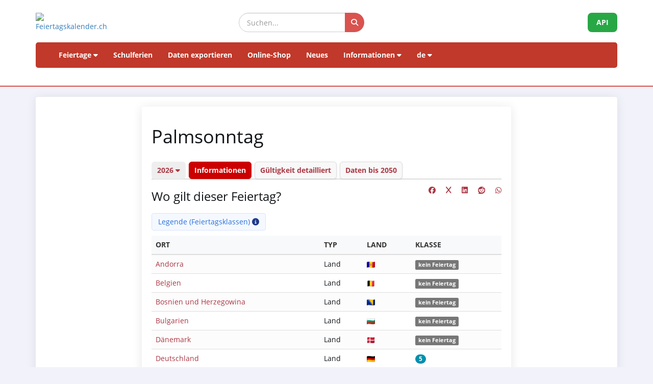

--- FILE ---
content_type: text/html; charset=UTF-8
request_url: https://feiertagskalender.ch/feiertag.php?geo=0&ft_id=73
body_size: 7578
content:
<!DOCTYPE html>
<html lang="en">

<head>

    <meta charset="utf-8">
    <meta http-equiv="X-UA-Compatible" content="IE=edge">
    <meta name="viewport" content="width=device-width, initial-scale=1">
	<title>Palmsonntag 2026</title>	
		
	<meta name="googlebot" content="index, follow"/>
	<meta name="robots" content="index, follow"/>	
	<meta name="geo.placename" content="Arch"/>
	<meta name="geo.position" content="47.1670252;7.4356742"/>
	<meta name="geo.region" content="CH-BE"/>
	<meta name="ICBM" content="47.1670252;7.4356742"/>	
	<meta name="description" content="Die Datenquelle mit Feiertagen und Schulferien, seit 2003"/>
	<meta name="author" content="psc Informatik, CH-Arch">
	<meta name="publisher" content="psc Informatik, CH-Arch">
	<meta name="revisit-after" content="14 days">   
    <link rel="apple-touch-icon" sizes="57x57" href="/apple-icon-57x57.png">
    <link rel="apple-touch-icon" sizes="60x60" href="/apple-icon-60x60.png">
    <link rel="apple-touch-icon" sizes="72x72" href="/apple-icon-72x72.png">
    <link rel="apple-touch-icon" sizes="76x76" href="/apple-icon-76x76.png">
    <link rel="apple-touch-icon" sizes="114x114" href="/apple-icon-114x114.png">
    <link rel="apple-touch-icon" sizes="120x120" href="/apple-icon-120x120.png">
    <link rel="apple-touch-icon" sizes="144x144" href="/apple-icon-144x144.png">
    <link rel="apple-touch-icon" sizes="152x152" href="/apple-icon-152x152.png">
    <link rel="apple-touch-icon" sizes="180x180" href="/apple-icon-180x180.png">
    <link rel="icon" type="image/png" sizes="192x192"  href="/android-icon-192x192.png">
    <link rel="icon" type="image/png" sizes="32x32" href="/favicon-32x32.png">
    <link rel="icon" type="image/png" sizes="96x96" href="/favicon-96x96.png">
    <link rel="icon" type="image/png" sizes="16x16" href="/favicon-16x16.png">
    <link rel="manifest" href="/manifest.json">
    <meta name="msapplication-TileColor" content="#ffffff">
    <meta name="msapplication-TileImage" content="/ms-icon-144x144.png">
    <meta name="theme-color" content="#ffffff">

	<!-- TradeDoubler site verification 1573673 --> 
	    <link href="tpl/assets/css/bootstrap.min.css" rel="stylesheet" type="text/css">
	<link href="tpl/assets/fontawesome-free-6.7.2-web/css/all.min.css" rel="stylesheet" type="text/css" >
    <link href="tpl/assets/css/fcal_2025.css" rel="stylesheet" type="text/css">

</head>

<body>



<script>
												function googleTranslateElementInit() {
												  new google.translate.TranslateElement({
													pageLanguage: 'auto',
													autoDisplay: false,
													gaTrack: true,
													gaId: 'UA-233364-1',
													layout: google.translate.TranslateElement.InlineLayout.SIMPLE
												  }, 'google_translate_element');
												}
							 </script>
							 <script src="//translate.google.com/translate_a/element.js?cb=googleTranslateElementInit"></script>

<div id="header">
    <div class="container">
        <div class="row align-items-center">
            <!-- Logo -->
            <div class="col-xs-6 col-sm-3 logo-container">
                <a href="/index.php?geo=0&amp;jahr=2026&amp;klasse=5&amp;hl=de">
                    <img id="logo" src="/gfx/logos/fcal_logo.svg" alt="Feiertagskalender.ch" class="img-responsive">
                </a>
            </div>
			

            <!-- Suchfeld -->
            <div class="col-xs-12 col-sm-5 search-container">
                <form id="main-suche" name="suchform" method="post" action="/suchen.php" class="form-inline">
                    <div class="input-group">
                        <input type="text" class="form-control search-input" placeholder="Suchen..." name="term">
                        <span class="input-group-btn">
                            <button class="btn search-btn" type="submit" title="Suchen">
                                <i class="fa-solid fa-search" style="color:white"></i>
                            </button>
                        </span>
                    </div>
                    <input name="geo" type="hidden" value="0" />
                    <input name="jahr" type="hidden" value="2026" />
                    <input name="klasse" type="hidden" value="5" />		
                    <input name="hl" type="hidden" value="de" />		
                                    </form>
            </div>

            <!-- API-Button -->
            <div class="col-xs-6 col-sm-4 hidden-print text-right">
                <a href="/api/documentation_d/index.php?hl=de" class="btn api-btn">API</a>
            </div>
        </div>

        <!-- Navigation -->
        <nav class="navbar navbar-default">
            <div class="container-fluid">
                <div class="navbar-header">
                    <button type="button" class="navbar-toggle collapsed" data-toggle="collapse" data-target="#navbar">
                        <span class="sr-only">Navigation ein-/ausblenden</span>
                        <span class="icon-bar"></span>
                        <span class="icon-bar"></span>
                        <span class="icon-bar"></span>
                    </button>
                </div>
                <div id="navbar" class="navbar-collapse collapse">
                    <ul class="nav navbar-nav">
                        <!-- Feiertage -->
                        <li class="dropdown">
                            <a href="#" class="dropdown-toggle" data-toggle="dropdown">Feiertage <i class="fa fa-caret-down"></i></a>
                            <ul class="dropdown-menu">
                                <li><a href="/index.php?geo=0"><span><i class="fa-solid fa-map fa-fw"></i> nach Land</span></a></li>
                                <li><a href="/a-z.php?hl=de"><span><i class="fa-solid fa-book fa-fw"></i> Feiertage A-Z</span></a></li>
                                <li><a href="/welttage.php?geo=0&amp;hidepast=0"><span><i class="fa-solid fa-globe fa-fw"></i> Internationale Tage</span></a></li>
                                <li><a href="/evangelische.php?geo=0"><span><i class="fa-solid fa-cross fa-fw"></i> Evangelische Gedenktage</span></a></li>                           <li><a href="/islamic.php?geo=0"><span><i class="fa-solid fa-moon fa-fw"></i> Islamische Feiertage</span></a></li>
                                <li><a href="/hebrew.php?geo=0"><span><i class="fa-solid fa-star-of-david fa-fw"></i> Jüdische Feiertage</span></a></li>
								<li><a href="/katholische.php?geo=0"><span><i class="fa-solid fa-church fa-fw"></i> Katholische Gedenktage</span></a></li> 
								<li><a href="/orthodoxe.php?geo=0"><span><i class="fa-solid fa-hands-praying fa-fw"></i> Orthodoxe Gedenktage</span></a></li>
                            </ul>
                        </li>

                         <li><a href="/ferien.php?geo=0">Schulferien</a></li>
                         <li><a href="/export.php?geo=0">Daten exportieren</a></li>
                         <li><a href="/shop.php?geo=0">Online-Shop</a></li>
                         <li><a href="/news.php?geo=0">Neues</a></li>

                        <!-- Informationen -->
                        <li class="dropdown">
                            <a href="#" class="dropdown-toggle" data-toggle="dropdown">Informationen <i class="fa fa-caret-down"></i></a>
                            <ul class="dropdown-menu">
                                <li><a href="/help.php?geo=0"><span><i class="fa-solid fa-life-ring fa-fw"></i> Hilfe</span></a></li>
									<li><a href="/informationen.php?geo=0"><span><i class="fa-fw fa-solid fa-info-circle"></i> Alles über...</span></a></li>
                                    <li><a href="/datenstamm.php?geo=0"><span><i class="fa-solid fa-fw fa-database"></i> Datenbestand</span></a></li>
                                    <li><a href="/api/documentation_d/index.php"><span><i class="fa-solid fa-bookmark fa-fw"></i> API-Dokumentation</span></a></li>
                                    <li><a href="/faq.php?geo=0"><span><i class="fa-fw fa-solid fa-circle-question"></i> Häufig gestellte Fragen</span></a></li>
                                    <li><a href="/kontakt.php?geo=0"><span><i class="fa-fw fa-solid fa-envelope"></i> Kontakt</span></a></li>
                            </ul>
                        </li>

                        <!-- Sprachauswahl -->
                        <li class="dropdown">
                            <a href="#" class="dropdown-toggle" data-toggle="dropdown">de <i class="fa fa-caret-down"></i></a>
                            <ul class="dropdown-menu">
                                <li><a href="/feiertag.php?geo=0&amp;jahr=2026&amp;klasse=5&amp;ft_id=73&amp;hl=de"><span>Deutsch</span></a></li>
				 					<li><a href="/feiertag.php?geo=0&amp;jahr=2026&amp;klasse=5&amp;ft_id=73&amp;hl=en"><span>English</span></a></li>
									<li><a href="/feiertag.php?geo=0&amp;jahr=2026&amp;klasse=5&amp;ft_id=73&amp;hl=fr"><span>Français</span></a></li>
									<li><a href="/feiertag.php?geo=0&amp;jahr=2026&amp;klasse=5&amp;ft_id=73&amp;hl=it"><span>Italiano</span></a></li>
                                <li>
                                    <div id="google_translate_element"></div>
                                </li>
                            </ul>
                        </li>
                    </ul>
                </div>
            </div>
        </nav>
		<div id="geoFindMe_output"></div>
    </div>
</div>


    <!-- Page Content -->
    <div class="container" id="page-content">
		<div class="well margintop20" id="div_fcal_data">	
			
        <div class="row">
            <div class="col-md-8 col-md-offset-2">         

				
				 <div class="well">

				<!-- title -->
									
						<h1>
Palmsonntag						</h1>										
					<!-- ENDS title -->
				
                        <h3 class="marginbot30">						</h3>
				                     

					 <ul class="nav nav-tabs marginbot10">
						<li class="nav-item">
							<a href="#" id="but_show_years"><span>2026 <i class="fa-solid fa-caret-down"></i></span></a>
						</li>                          
							<li class="nav-item">
                           <a href="/feiertag.php?geo=0&amp;jahr=2026&amp;klasse=5&amp;ft_id=73&amp;hl=de" class="nav-link active" title="Informationen">Informationen</a>
                          </li>
                           <li class="nav-item">
                           <a href="geo.php?geo=0&amp;jahr=2026&amp;klasse=5&amp;ft_id=73&amp;hl=de" class="nav-link " title="Gültigkeit detailliert">Gültigkeit detailliert</a>
                          </li>                            
                          <li class="nav-item">
                            <a class="nav-link" href="kalender.php?geo=0&amp;jahr=2026&amp;klasse=5&amp;ft_id=73&amp;hl=de">Daten bis 2050</a>
                          </li>
                        </ul>
                       
                         <div id="div_jahre_dropdown" style="display:none"><div class="well margintop10"><div class="col-sm-3"><ul style="list-style-type: circle" class="year-list"><li><a href="/feiertag.php?geo=0&ft_id=73&jahr=2020">2020</a></li>
<li><a href="/feiertag.php?geo=0&ft_id=73&jahr=2021">2021</a></li>
<li><a href="/feiertag.php?geo=0&ft_id=73&jahr=2022">2022</a></li>
<li><a href="/feiertag.php?geo=0&ft_id=73&jahr=2023">2023</a></li>
<li><a href="/feiertag.php?geo=0&ft_id=73&jahr=2024">2024</a></li>
<li><a href="/feiertag.php?geo=0&ft_id=73&jahr=2025">2025</a></li>
<li><a href="/feiertag.php?geo=0&ft_id=73&jahr=2026" class="active">2026</a></li>
<li><a href="/feiertag.php?geo=0&ft_id=73&jahr=2027">2027</a></li>
<li><a href="/feiertag.php?geo=0&ft_id=73&jahr=2028">2028</a></li>
<li><a href="/feiertag.php?geo=0&ft_id=73&jahr=2029">2029</a></li>
</ul></div><div class="col-sm-3"><ul style="list-style-type: circle" class="year-list"><li><a href="/feiertag.php?geo=0&ft_id=73&jahr=2030">2030</a></li>
<li><a href="/feiertag.php?geo=0&ft_id=73&jahr=2031">2031</a></li>
<li><a href="/feiertag.php?geo=0&ft_id=73&jahr=2032">2032</a></li>
<li><a href="/feiertag.php?geo=0&ft_id=73&jahr=2033">2033</a></li>
<li><a href="/feiertag.php?geo=0&ft_id=73&jahr=2034">2034</a></li>
<li><a href="/feiertag.php?geo=0&ft_id=73&jahr=2035">2035</a></li>
<li><a href="/feiertag.php?geo=0&ft_id=73&jahr=2036">2036</a></li>
<li><a href="/feiertag.php?geo=0&ft_id=73&jahr=2037">2037</a></li>
<li><a href="/feiertag.php?geo=0&ft_id=73&jahr=2038">2038</a></li>
<li><a href="/feiertag.php?geo=0&ft_id=73&jahr=2039">2039</a></li>
</ul></div><div class="col-sm-3"><ul style="list-style-type: circle" class="year-list"><li><a href="/feiertag.php?geo=0&ft_id=73&jahr=2040">2040</a></li>
<li><a href="/feiertag.php?geo=0&ft_id=73&jahr=2041">2041</a></li>
<li><a href="/feiertag.php?geo=0&ft_id=73&jahr=2042">2042</a></li>
<li><a href="/feiertag.php?geo=0&ft_id=73&jahr=2043">2043</a></li>
<li><a href="/feiertag.php?geo=0&ft_id=73&jahr=2044">2044</a></li>
<li><a href="/feiertag.php?geo=0&ft_id=73&jahr=2045">2045</a></li>
<li><a href="/feiertag.php?geo=0&ft_id=73&jahr=2046">2046</a></li>
<li><a href="/feiertag.php?geo=0&ft_id=73&jahr=2047">2047</a></li>
<li><a href="/feiertag.php?geo=0&ft_id=73&jahr=2048">2048</a></li>
<li><a href="/feiertag.php?geo=0&ft_id=73&jahr=2049">2049</a></li>
</ul></div><div class="clearfix"></div></div></div>					 
				
				<span class="pull-right">
					
									
					<a href="https://www.facebook.com/sharer/sharer.php?u=https%3A%2F%2Fwww.feiertagskalender.ch%2Ffeiertag.php%3Fgeo%3D0%26ft_id%3D73" target="_blank"><i class="fab fa-facebook" title="Share on Facebook"></i></a>
					&nbsp;&nbsp;&nbsp;
					
					<a href="https://twitter.com/intent/tweet?text=Palmsonntag 2026&amp;url=https%3A%2F%2Fwww.feiertagskalender.ch%2Ffeiertag.php%3Fgeo%3D0%26ft_id%3D73" target="_blank"><i class="fab fa-x" title="Share on X (Twitter)"></i></a>
					&nbsp;&nbsp;&nbsp;
			<a href="https://www.linkedin.com/shareArticle?mini=true&url=https%3A%2F%2Fwww.feiertagskalender.ch%2Ffeiertag.php%3Fgeo%3D0%26ft_id%3D73&amp;title=Palmsonntag 2026" target="_blank">
			<i class="fab fa-linkedin" title="Share on LinkedIn"></i>
			</a>&nbsp;&nbsp;&nbsp;
					
			<a href="https://www.reddit.com/submit?url=https%3A%2F%2Fwww.feiertagskalender.ch%2Ffeiertag.php%3Fgeo%3D0%26ft_id%3D73&amp;title=Palmsonntag 2026" target="_blank">
			<i class="fab fa-reddit" title="Share on Reddit"></i>
			</a>	
					&nbsp;&nbsp;&nbsp;
			<a href="https://wa.me/?text=Palmsonntag 2026%20https%3A%2F%2Fwww.feiertagskalender.ch%2Ffeiertag.php%3Fgeo%3D0%26ft_id%3D73" target="_blank">
			<i class="fab fa-whatsapp" title="Share on WhatsApp"></i>
			</a>
					
				</span>	
					 
					 
			
                <h3>Wo gilt dieser Feiertag?</h3>
	
	
				
					
				
				

				<div class="btn-group margintop10 marginbot10"> 
						   <span id="but_toggle_legende">
							   <button  id="but_show_legende" class="btn btn-info-soft"><span>Legende (Feiertagsklassen) <i class="fa-solid fa-info-circle"></i></span></button>
						   </span>
				</div>
											<div id="legende" style="display:none">
								<div class="well margintop10">
									<div class="col-xs-2 marginbot10"><span class="badge badge-danger">1</span></div>
									<div class="col-xs-10">gesetzlich anerkannter Feiertag</div>
									<div class="clearfix"></div>
									<div class="col-xs-2 marginbot10"><span class="badge badge-danger">2</span></div>
									<div class="col-xs-10">Den Sonntagen gleichgestellter Feiertag</div>
									<div class="clearfix"></div>
									<div class="col-xs-2 marginbot10"><span class="badge badge-half-danger">3</span></div>
									<div class="col-xs-10">halber, gesetzlich anerkannter Feiertag </div>
									<div class="clearfix"></div>
	
									<div class="col-xs-2 marginbot10"><span class="badge badge-warning">4</span></div>
									<div class="col-xs-10">gesetzlich nicht anerkannter Feiertag</div>
									<div class="clearfix"></div>
	
									<div class="col-xs-2 marginbot10"><span class="badge badge-info">5</span></div>
									<div class="col-xs-10">Ereignistag</div>
									<div class="clearfix"></div>
									
									<div class="margintop10"><a href="legende.php?geo=0&ft_id=73&amp;q=i" class="btn btn-light">Details</a></div>
									
                                </div>
								
							</div>
                                	
				
				
				<div style="max-height: 400px; overflow-y: auto">
					 <div class="table-responsive">
						
						 <table class="table table-striped">				
							<thead>
								<tr>
								<th>Ort</th>						
								<th>Typ</th>						
								<th>Land</th>
								<th>Klasse</th>
								</tr>
							</thead>
							<tbody>
				
				<tr>
					<td>
														<a href="index.php?geo=3528&amp;jahr=2026&amp;klasse=5&amp;hl=de">
								Andorra</a>
											</td>
					<td>Land</td>
					<td><img src="https://flagcdn.com/20x15/ad.png" srcset="https://flagcdn.com/40x30/ad.png 2x,
					https://flagcdn.com/60x45/ad.png 3x" width="16" height="12" alt="AD">
					</td>
					<td><span class="label label-default">kein Feiertag</span></td></tr>

				
				<tr>
					<td>
														<a href="/feiertag.php?geo=3285&amp;ft_id=73&amp;jahr=2026&amp;klasse=5&amp;hl=de">
								Belgien</a>
											</td>
					<td>Land</td>
					<td><img src="https://flagcdn.com/20x15/be.png" srcset="https://flagcdn.com/40x30/be.png 2x,
					https://flagcdn.com/60x45/be.png 3x" width="16" height="12" alt="BE">
					</td>
					<td><span class="label label-default">kein Feiertag</span></td></tr>

				
				<tr>
					<td>
														<a href="/feiertag.php?geo=3743&amp;ft_id=73&amp;jahr=2026&amp;klasse=5&amp;hl=de">
								Bosnien und Herzegowina</a>
											</td>
					<td>Land</td>
					<td><img src="https://flagcdn.com/20x15/ba.png" srcset="https://flagcdn.com/40x30/ba.png 2x,
					https://flagcdn.com/60x45/ba.png 3x" width="16" height="12" alt="BA">
					</td>
					<td><span class="label label-default">kein Feiertag</span></td></tr>

				
				<tr>
					<td>
														<a href="index.php?geo=3521&amp;jahr=2026&amp;klasse=5&amp;hl=de">
								Bulgarien</a>
											</td>
					<td>Land</td>
					<td><img src="https://flagcdn.com/20x15/bg.png" srcset="https://flagcdn.com/40x30/bg.png 2x,
					https://flagcdn.com/60x45/bg.png 3x" width="16" height="12" alt="BG">
					</td>
					<td><span class="label label-default">kein Feiertag</span></td></tr>

				
				<tr>
					<td>
														<a href="/feiertag.php?geo=3289&amp;ft_id=73&amp;jahr=2026&amp;klasse=5&amp;hl=de">
								Dänemark</a>
											</td>
					<td>Land</td>
					<td><img src="https://flagcdn.com/20x15/dk.png" srcset="https://flagcdn.com/40x30/dk.png 2x,
					https://flagcdn.com/60x45/dk.png 3x" width="16" height="12" alt="DK">
					</td>
					<td><span class="label label-default">kein Feiertag</span></td></tr>

				
				<tr>
					<td>
														<a href="/feiertag.php?geo=3059&amp;ft_id=73&amp;jahr=2026&amp;klasse=5&amp;hl=de">
								Deutschland</a>
											</td>
					<td>Land</td>
					<td><img src="https://flagcdn.com/20x15/de.png" srcset="https://flagcdn.com/40x30/de.png 2x,
					https://flagcdn.com/60x45/de.png 3x" width="16" height="12" alt="DE">
					</td>
					<td><span class="badge badge-info" title="Ereignistag">5</span></td></tr>

				
				<tr>
					<td>
														<a href="index.php?geo=3520&amp;jahr=2026&amp;klasse=5&amp;hl=de">
								Estland</a>
											</td>
					<td>Land</td>
					<td><img src="https://flagcdn.com/20x15/ee.png" srcset="https://flagcdn.com/40x30/ee.png 2x,
					https://flagcdn.com/60x45/ee.png 3x" width="16" height="12" alt="EE">
					</td>
					<td><span class="label label-default">kein Feiertag</span></td></tr>

				
				<tr>
					<td>
														<a href="/feiertag.php?geo=3290&amp;ft_id=73&amp;jahr=2026&amp;klasse=5&amp;hl=de">
								Finnland</a>
											</td>
					<td>Land</td>
					<td><img src="https://flagcdn.com/20x15/fi.png" srcset="https://flagcdn.com/40x30/fi.png 2x,
					https://flagcdn.com/60x45/fi.png 3x" width="16" height="12" alt="FI">
					</td>
					<td><span class="label label-default">kein Feiertag</span></td></tr>

				
				<tr>
					<td>
														<a href="/feiertag.php?geo=3079&amp;ft_id=73&amp;jahr=2026&amp;klasse=5&amp;hl=de">
								Frankreich</a>
											</td>
					<td>Land</td>
					<td><img src="https://flagcdn.com/20x15/fr.png" srcset="https://flagcdn.com/40x30/fr.png 2x,
					https://flagcdn.com/60x45/fr.png 3x" width="16" height="12" alt="FR">
					</td>
					<td><span class="badge badge-info" title="Ereignistag">5</span></td></tr>

				
				<tr>
					<td>
														<a href="index.php?geo=3518&amp;jahr=2026&amp;klasse=5&amp;hl=de">
								Griechenland</a>
											</td>
					<td>Land</td>
					<td><img src="https://flagcdn.com/20x15/gr.png" srcset="https://flagcdn.com/40x30/gr.png 2x,
					https://flagcdn.com/60x45/gr.png 3x" width="16" height="12" alt="GR">
					</td>
					<td><span class="label label-default">kein Feiertag</span></td></tr>

				
				<tr>
					<td>
														<a href="/feiertag.php?geo=3441&amp;ft_id=73&amp;jahr=2026&amp;klasse=5&amp;hl=de">
								Großbritannien</a>
											</td>
					<td>Land</td>
					<td><img src="https://flagcdn.com/20x15/gb.png" srcset="https://flagcdn.com/40x30/gb.png 2x,
					https://flagcdn.com/60x45/gb.png 3x" width="16" height="12" alt="GB">
					</td>
					<td><span class="label label-default">kein Feiertag</span></td></tr>

				
				<tr>
					<td>
														<a href="/feiertag.php?geo=3446&amp;ft_id=73&amp;jahr=2026&amp;klasse=5&amp;hl=de">
								Irland</a>
											</td>
					<td>Land</td>
					<td><img src="https://flagcdn.com/20x15/ie.png" srcset="https://flagcdn.com/40x30/ie.png 2x,
					https://flagcdn.com/60x45/ie.png 3x" width="16" height="12" alt="IE">
					</td>
					<td><span class="label label-default">kein Feiertag</span></td></tr>

				
				<tr>
					<td>
														<a href="index.php?geo=3527&amp;jahr=2026&amp;klasse=5&amp;hl=de">
								Island</a>
											</td>
					<td>Land</td>
					<td><img src="https://flagcdn.com/20x15/is.png" srcset="https://flagcdn.com/40x30/is.png 2x,
					https://flagcdn.com/60x45/is.png 3x" width="16" height="12" alt="IS">
					</td>
					<td><span class="label label-default">kein Feiertag</span></td></tr>

				
				<tr>
					<td>
														<a href="index.php?geo=3542&amp;jahr=2026&amp;klasse=5&amp;hl=de">
								Israel</a>
											</td>
					<td>Land</td>
					<td><img src="https://flagcdn.com/20x15/il.png" srcset="https://flagcdn.com/40x30/il.png 2x,
					https://flagcdn.com/60x45/il.png 3x" width="16" height="12" alt="IL">
					</td>
					<td><span class="label label-default">kein Feiertag</span></td></tr>

				
				<tr>
					<td>
														<a href="/feiertag.php?geo=3413&amp;ft_id=73&amp;jahr=2026&amp;klasse=5&amp;hl=de">
								Italien</a>
											</td>
					<td>Land</td>
					<td><img src="https://flagcdn.com/20x15/it.png" srcset="https://flagcdn.com/40x30/it.png 2x,
					https://flagcdn.com/60x45/it.png 3x" width="16" height="12" alt="IT">
					</td>
					<td><span class="badge badge-info" title="Ereignistag">5</span></td></tr>

				
				<tr>
					<td>
														<a href="index.php?geo=3512&amp;jahr=2026&amp;klasse=5&amp;hl=de">
								Kroatien</a>
											</td>
					<td>Land</td>
					<td><img src="https://flagcdn.com/20x15/hr.png" srcset="https://flagcdn.com/40x30/hr.png 2x,
					https://flagcdn.com/60x45/hr.png 3x" width="16" height="12" alt="HR">
					</td>
					<td><span class="label label-default">kein Feiertag</span></td></tr>

				
				<tr>
					<td>
														<a href="index.php?geo=3517&amp;jahr=2026&amp;klasse=5&amp;hl=de">
								Lettland</a>
											</td>
					<td>Land</td>
					<td><img src="https://flagcdn.com/20x15/lv.png" srcset="https://flagcdn.com/40x30/lv.png 2x,
					https://flagcdn.com/60x45/lv.png 3x" width="16" height="12" alt="LV">
					</td>
					<td><span class="label label-default">kein Feiertag</span></td></tr>

				
				<tr>
					<td>
														<a href="/feiertag.php?geo=3057&amp;ft_id=73&amp;jahr=2026&amp;klasse=5&amp;hl=de">
								Liechtenstein</a>
											</td>
					<td>Land</td>
					<td><img src="https://flagcdn.com/20x15/li.png" srcset="https://flagcdn.com/40x30/li.png 2x,
					https://flagcdn.com/60x45/li.png 3x" width="16" height="12" alt="LI">
					</td>
					<td><span class="badge badge-info" title="Ereignistag">5</span></td></tr>

				
				<tr>
					<td>
														<a href="index.php?geo=3514&amp;jahr=2026&amp;klasse=5&amp;hl=de">
								Litauen</a>
											</td>
					<td>Land</td>
					<td><img src="https://flagcdn.com/20x15/lt.png" srcset="https://flagcdn.com/40x30/lt.png 2x,
					https://flagcdn.com/60x45/lt.png 3x" width="16" height="12" alt="LT">
					</td>
					<td><span class="label label-default">kein Feiertag</span></td></tr>

				
				<tr>
					<td>
														<a href="index.php?geo=3412&amp;jahr=2026&amp;klasse=5&amp;hl=de">
								Luxembourg</a>
											</td>
					<td>Land</td>
					<td><img src="https://flagcdn.com/20x15/lu.png" srcset="https://flagcdn.com/40x30/lu.png 2x,
					https://flagcdn.com/60x45/lu.png 3x" width="16" height="12" alt="LU">
					</td>
					<td><span class="label label-default">kein Feiertag</span></td></tr>

				
				<tr>
					<td>
														<a href="index.php?geo=3513&amp;jahr=2026&amp;klasse=5&amp;hl=de">
								Malta</a>
											</td>
					<td>Land</td>
					<td><img src="https://flagcdn.com/20x15/mt.png" srcset="https://flagcdn.com/40x30/mt.png 2x,
					https://flagcdn.com/60x45/mt.png 3x" width="16" height="12" alt="MT">
					</td>
					<td><span class="label label-default">kein Feiertag</span></td></tr>

				
				<tr>
					<td>
														<a href="index.php?geo=3536&amp;jahr=2026&amp;klasse=5&amp;hl=de">
								Moldawien</a>
											</td>
					<td>Land</td>
					<td><img src="https://flagcdn.com/20x15/md.png" srcset="https://flagcdn.com/40x30/md.png 2x,
					https://flagcdn.com/60x45/md.png 3x" width="16" height="12" alt="MD">
					</td>
					<td><span class="label label-default">kein Feiertag</span></td></tr>

				
				<tr>
					<td>
														<a href="index.php?geo=3519&amp;jahr=2026&amp;klasse=5&amp;hl=de">
								Monaco</a>
											</td>
					<td>Land</td>
					<td><img src="https://flagcdn.com/20x15/mc.png" srcset="https://flagcdn.com/40x30/mc.png 2x,
					https://flagcdn.com/60x45/mc.png 3x" width="16" height="12" alt="MC">
					</td>
					<td><span class="label label-default">kein Feiertag</span></td></tr>

				
				<tr>
					<td>
														<a href="/feiertag.php?geo=3192&amp;ft_id=73&amp;jahr=2026&amp;klasse=5&amp;hl=de">
								Niederlande</a>
											</td>
					<td>Land</td>
					<td><img src="https://flagcdn.com/20x15/nl.png" srcset="https://flagcdn.com/40x30/nl.png 2x,
					https://flagcdn.com/60x45/nl.png 3x" width="16" height="12" alt="NL">
					</td>
					<td><span class="label label-default">kein Feiertag</span></td></tr>

				
				<tr>
					<td>
														<a href="/feiertag.php?geo=3297&amp;ft_id=73&amp;jahr=2026&amp;klasse=5&amp;hl=de">
								Norwegen</a>
											</td>
					<td>Land</td>
					<td><img src="https://flagcdn.com/20x15/no.png" srcset="https://flagcdn.com/40x30/no.png 2x,
					https://flagcdn.com/60x45/no.png 3x" width="16" height="12" alt="NO">
					</td>
					<td><span class="label label-default">kein Feiertag</span></td></tr>

				
				<tr>
					<td>
														<a href="/feiertag.php?geo=3058&amp;ft_id=73&amp;jahr=2026&amp;klasse=5&amp;hl=de">
								Oesterreich</a>
											</td>
					<td>Land</td>
					<td><img src="https://flagcdn.com/20x15/at.png" srcset="https://flagcdn.com/40x30/at.png 2x,
					https://flagcdn.com/60x45/at.png 3x" width="16" height="12" alt="AT">
					</td>
					<td><span class="badge badge-info" title="Ereignistag">5</span></td></tr>

				
				<tr>
					<td>
														<a href="/feiertag.php?geo=3436&amp;ft_id=73&amp;jahr=2026&amp;klasse=5&amp;hl=de">
								Polen</a>
											</td>
					<td>Land</td>
					<td><img src="https://flagcdn.com/20x15/pl.png" srcset="https://flagcdn.com/40x30/pl.png 2x,
					https://flagcdn.com/60x45/pl.png 3x" width="16" height="12" alt="PL">
					</td>
					<td><span class="label label-default">kein Feiertag</span></td></tr>

				
				<tr>
					<td>
														<a href="index.php?geo=3516&amp;jahr=2026&amp;klasse=5&amp;hl=de">
								Portugal</a>
											</td>
					<td>Land</td>
					<td><img src="https://flagcdn.com/20x15/pt.png" srcset="https://flagcdn.com/40x30/pt.png 2x,
					https://flagcdn.com/60x45/pt.png 3x" width="16" height="12" alt="PT">
					</td>
					<td><span class="label label-default">kein Feiertag</span></td></tr>

				
				<tr>
					<td>
														<a href="/feiertag.php?geo=3522&amp;ft_id=73&amp;jahr=2026&amp;klasse=5&amp;hl=de">
								Rumänien</a>
											</td>
					<td>Land</td>
					<td><img src="https://flagcdn.com/20x15/ro.png" srcset="https://flagcdn.com/40x30/ro.png 2x,
					https://flagcdn.com/60x45/ro.png 3x" width="16" height="12" alt="RO">
					</td>
					<td><span class="label label-default">kein Feiertag</span></td></tr>

				
				<tr>
					<td>
														<a href="index.php?geo=3538&amp;jahr=2026&amp;klasse=5&amp;hl=de">
								Russland</a>
											</td>
					<td>Land</td>
					<td><img src="https://flagcdn.com/20x15/ru.png" srcset="https://flagcdn.com/40x30/ru.png 2x,
					https://flagcdn.com/60x45/ru.png 3x" width="16" height="12" alt="RU">
					</td>
					<td><span class="label label-default">kein Feiertag</span></td></tr>

				
				<tr>
					<td>
														<a href="/feiertag.php?geo=3317&amp;ft_id=73&amp;jahr=2026&amp;klasse=5&amp;hl=de">
								Schweden</a>
											</td>
					<td>Land</td>
					<td><img src="https://flagcdn.com/20x15/se.png" srcset="https://flagcdn.com/40x30/se.png 2x,
					https://flagcdn.com/60x45/se.png 3x" width="16" height="12" alt="SE">
					</td>
					<td><span class="label label-default">kein Feiertag</span></td></tr>

				
				<tr>
					<td>
														<a href="/feiertag.php?geo=3056&amp;ft_id=73&amp;jahr=2026&amp;klasse=5&amp;hl=de">
								Schweiz</a>
											</td>
					<td>Land</td>
					<td><img src="https://flagcdn.com/20x15/ch.png" srcset="https://flagcdn.com/40x30/ch.png 2x,
					https://flagcdn.com/60x45/ch.png 3x" width="16" height="12" alt="CH">
					</td>
					<td><span class="badge badge-info" title="Ereignistag">5</span></td></tr>

				
				<tr>
					<td>
														<a href="index.php?geo=3541&amp;jahr=2026&amp;klasse=5&amp;hl=de">
								Serbien</a>
											</td>
					<td>Land</td>
					<td><img src="https://flagcdn.com/20x15/rs.png" srcset="https://flagcdn.com/40x30/rs.png 2x,
					https://flagcdn.com/60x45/rs.png 3x" width="16" height="12" alt="RS">
					</td>
					<td><span class="label label-default">kein Feiertag</span></td></tr>

				
				<tr>
					<td>
														<a href="/feiertag.php?geo=3453&amp;ft_id=73&amp;jahr=2026&amp;klasse=5&amp;hl=de">
								Slowakei</a>
											</td>
					<td>Land</td>
					<td><img src="https://flagcdn.com/20x15/sk.png" srcset="https://flagcdn.com/40x30/sk.png 2x,
					https://flagcdn.com/60x45/sk.png 3x" width="16" height="12" alt="SK">
					</td>
					<td><span class="label label-default">kein Feiertag</span></td></tr>

				
				<tr>
					<td>
														<a href="index.php?geo=3439&amp;jahr=2026&amp;klasse=5&amp;hl=de">
								Slowenien</a>
											</td>
					<td>Land</td>
					<td><img src="https://flagcdn.com/20x15/si.png" srcset="https://flagcdn.com/40x30/si.png 2x,
					https://flagcdn.com/60x45/si.png 3x" width="16" height="12" alt="SI">
					</td>
					<td><span class="badge badge-info" title="Ereignistag">5</span></td></tr>

				
				<tr>
					<td>
														<a href="/feiertag.php?geo=3476&amp;ft_id=73&amp;jahr=2026&amp;klasse=5&amp;hl=de">
								Spanien</a>
											</td>
					<td>Land</td>
					<td><img src="https://flagcdn.com/20x15/es.png" srcset="https://flagcdn.com/40x30/es.png 2x,
					https://flagcdn.com/60x45/es.png 3x" width="16" height="12" alt="ES">
					</td>
					<td><span class="label label-default">kein Feiertag</span></td></tr>

				
				<tr>
					<td>
														<a href="/feiertag.php?geo=3440&amp;ft_id=73&amp;jahr=2026&amp;klasse=5&amp;hl=de">
								Tschechien</a>
											</td>
					<td>Land</td>
					<td><img src="https://flagcdn.com/20x15/cz.png" srcset="https://flagcdn.com/40x30/cz.png 2x,
					https://flagcdn.com/60x45/cz.png 3x" width="16" height="12" alt="CZ">
					</td>
					<td><span class="label label-default">kein Feiertag</span></td></tr>

				
				<tr>
					<td>
														<a href="index.php?geo=3539&amp;jahr=2026&amp;klasse=5&amp;hl=de">
								Türkiye</a>
											</td>
					<td>Land</td>
					<td><img src="https://flagcdn.com/20x15/tr.png" srcset="https://flagcdn.com/40x30/tr.png 2x,
					https://flagcdn.com/60x45/tr.png 3x" width="16" height="12" alt="TR">
					</td>
					<td><span class="label label-default">kein Feiertag</span></td></tr>

				
				<tr>
					<td>
														<a href="index.php?geo=3543&amp;jahr=2026&amp;klasse=5&amp;hl=de">
								Ukraine</a>
											</td>
					<td>Land</td>
					<td><img src="https://flagcdn.com/20x15/ua.png" srcset="https://flagcdn.com/40x30/ua.png 2x,
					https://flagcdn.com/60x45/ua.png 3x" width="16" height="12" alt="UA">
					</td>
					<td><span class="label label-default">kein Feiertag</span></td></tr>

				
				<tr>
					<td>
														<a href="index.php?geo=3435&amp;jahr=2026&amp;klasse=5&amp;hl=de">
								Ungarn</a>
											</td>
					<td>Land</td>
					<td><img src="https://flagcdn.com/20x15/hu.png" srcset="https://flagcdn.com/40x30/hu.png 2x,
					https://flagcdn.com/60x45/hu.png 3x" width="16" height="12" alt="HU">
					</td>
					<td><span class="label label-default">kein Feiertag</span></td></tr>

				
				<tr>
					<td>
														<a href="index.php?geo=3537&amp;jahr=2026&amp;klasse=5&amp;hl=de">
								Vereinigte Staaten</a>
											</td>
					<td>Land</td>
					<td><img src="https://flagcdn.com/20x15/us.png" srcset="https://flagcdn.com/40x30/us.png 2x,
					https://flagcdn.com/60x45/us.png 3x" width="16" height="12" alt="US">
					</td>
					<td><span class="label label-default">kein Feiertag</span></td></tr>

				
				<tr>
					<td>
														<a href="/feiertag.php?geo=3523&amp;ft_id=73&amp;jahr=2026&amp;klasse=5&amp;hl=de">
								Zypern</a>
											</td>
					<td>Land</td>
					<td><img src="https://flagcdn.com/20x15/cy.png" srcset="https://flagcdn.com/40x30/cy.png 2x,
					https://flagcdn.com/60x45/cy.png 3x" width="16" height="12" alt="CY">
					</td>
					<td><span class="label label-default">kein Feiertag</span></td></tr>

	
								 
						
					</tbody>
				</table>
						 
				</div>
				</div>
            
	

					 <div class="table-responsive margintop40">
						<table class="table table-condensed striped margintop10">
							<thead>
						<tr>
						<th>Religion</th>		
						</tr>
							</thead>
					<tbody>						
					
									
							<tr><td><a href="katholische.php?geo=0&ft_id=73">Gedenktag katholisch</a></td></tr> 						  <tr><td><a href="evangelische.php?geo=0&ft_id=73">Gedenktag evangelisch</a></td></tr> 						
																		
							</tbody>
						</table>
					 </div>
						 				

				
				
<div class="margintop40"><h4>Weitere Feiertage am gleichen Datum:</h4></div><div class="table-responsive"><table class="table  table-condensed table-striped"><thead><thead>
						<tr>
						<th>Feiertag</th>
						<th>Klasse</th>
						</tr>
							</thead>
					<tbody>	<tr><td><a href="feiertag.php?jahr=2026&amp;geo=0&amp;ft_id=273&amp;hl=de&amp;klasse=5">Sommerzeit Beginn</a></td><td><span class="badge badge-info">5</span></td></tr></tbody></table></div>
	
				                

				
                      <div class="clearfix"></div>
				

					 </div>
                 
			
			<div class="well margintop20" id="div_fcal_data">	

							
		                       
                                                        <h4>Palmen Sonntag</h4>
                                <div class="marginbot40">von Francis Baca<br />An diesem Tag feiern die Christen den Einzug Jesu nach Jerusalem vor seiner Kreuzigung, wo nach der Bibel die Leute ihn mit Palmzweigen begrüssten.<br />
<br />
Noch heute wird in der katholischen Messe im Sanctus  das Loblied dieser &quot;Szene&quot; aus der Bibel gesprochen (oder gesungen)<br />
´Hosanna in excelsis. Benedictus, qui venit in nomine Domini. Hosanna in excelsis.´<br />
(Hosanna in der Höhe. Hochgelobt sei der da kommt im Namen des Herrn. Hosanna in der Höhe)<br />
<br />
An vielen Orten werden an diesem Tag Zweige von Sträucher gesegnet, welche danach in den Wohnungen am Kruzifix angebracht werden, und dort belassen werden bis zum nächsten Jahr.<br />
<br />
An einigen Orten (z.B. Nordschweiz) findet an diesem Tag der Einzug in die Messe mit &quot;Palmen&quot; statt, Tannenbäume in tragbarer Grösse, die mit farbigen Wimpeln geschmückt werden, sowie am unteren kahlen Stamm Kränze mit Äpfeln und Stechpalmenblätter sowie Kugeln aus Buchs-Strauch angebracht werden. Diese werden zumeist durch Kinder und Jugendliche erstellt und von denselben getragen.                                </div>
                        
					<div class="margintop40 marginbot40">
                   		<p><a href="feiertagsinfos.php?geo=0&ft_id=73" title="Ich weiss mehr über diesen Feiertag!" class="btn btn-primary">Ich weiss mehr über diesen Feiertag!</a> </p>
					</div>

  
	
                         
                     <div class="clearfix"></div>
                    
				</div>           
        </div>
        </div>
 
		</div>
    </div>

	<div class="container-fluid" id="footer">
    <div class="container">
		<div class="row">
        <!-- Spalte 1: Wichtige Links -->
        <div class="col-md-4">
            <h6><i class="fa-solid fa-link"></i> Seiten</h6>
            <ul class="footer-links">
                <li><a href="/impressum.php?geo=0&ft_id=73"><i class="fa-solid fa-file-alt"></i> Impressum</a></li>
                <li><a href="/kontakt.php?geo=0&ft_id=73"><i class="fa-solid fa-envelope"></i> Kontakt</a></li>
                <li><a href="/datenstamm.php?geo=0&ft_id=73"><i class="fa-solid fa-database"></i> Datenbestand</a></li>
                <li><a href="/pdf/AGB_Daten_Feiertagskalender.pdf" target="_blank"><i class="fa-solid fa-file-pdf"></i> Allgemeine Nutzungsbestimmungen (De)</a></li>
                <li><a href="/pdf/General_terms_and_conditions_Feiertagskalender.pdf" target="_blank"><i class="fa-solid fa-file-pdf"></i> General terms (En)</a></li>
                <li><a href="/info_datenschutz.php?geo=0&ft_id=73"><i class="fa-solid fa-user-shield"></i> Datenschutzbestimmungen</a></li>
            </ul>
            
            <h6 class="margintop30"><i class="fa-solid fa-earth"></i> mehr von psc Informatik</h6>
            <ul class="footer-links">
                <li><a href="https://zertcheck.ch" target="_blank"><i class="fas fa-certificate"></i> ZertCheck</a></li>
                <li><a href="https://arbeitszeitrechner.ch" target="_blank"><i class="fa-solid fa-clock"></i> Arbeitszeitrechner.ch</a></li>
				<li><a href="https://psc.ch" target="_blank"><i class="fa-solid fa-globe"></i> psc.ch Homepage</a></li>

			</ul>  
        </div>

        <!-- Spalte 2: Kurzinfo über Feiertagskalender -->
        <div class="col-md-4">
            <h4><i class="fa-solid fa-calendar-day"></i> Feiertagskalender.ch</h4>
            <p><strong>recherchiert und publiziert Feiertage und Schulferien seit 2003. Alle gesammelten Daten sind öffentlich kostenlos abrufbar.</strong></p>
            <p> <p>Diverse Firmen, Hochschulen und Applikationen arbeiten inzwischen langfristig mit unseren Daten. Für spezielle Anforderungen setzen wir REST-API Webservices ein, oder bereiten Daten individuell nach Kundenvorgaben auf.</p>
                    <p>Für gängige Bedürfnisse wie Planung, Organisation, Optimierung von Geschäftsprozessen und Mitarbeitereinsätzen fertigen wir Normprodukte an, welche Sie in unserem Online-Shop erwerben können.</p></p>
        </div>

        <!-- Spalte 3: Spendenbutton -->
        <div class="col-md-4 text-center">
            <h6><i class="fa-solid fa-heart" style="color:#C00"></i> Feiertagskalender unterstützen</h6>
            <a href="https://fcal.payrexx.com/de/pay?cid=5202bc61" class="btn btn-success btn-lg btn-block" target="_blank">
                <i class="fa-solid fa-hand-holding-heart"></i> Unterstützen Sie unsere Arbeit            </a>
        </div>
    </div>
</div>
</div>
<!-- Copyright & Bottom Text -->
<div class="container-fluid bg-dark text-light text-center py-2">
    <small>&copy; 2003 - 2026 <a href="http://www.psc.ch" class="text-light">psc Peter Schütz Informatik Dienstleistungen, CH-Arch</a></small>
</div>

	<script src="/tpl/assets/js/jquery/jquery-2.1.0.min.js"></script>
    <script src="/tpl/assets/js/bootstrap/bootstrap.min.js"></script>
    <script src="/tpl/assets/js/psc_OLA.js"></script>  
    <script src="/tpl/assets/js/jquery.cookie.js"></script>  





<!-- Google Analytics -->
<!-- Google tag (gtag.js) -->
<script async src="https://www.googletagmanager.com/gtag/js?id=UA-233364-1" type="text/plain" data-cookie-consent="tracking"></script>
<script type="text/plain" data-cookie-consent="tracking">
  window.dataLayer = window.dataLayer || [];
  function gtag(){dataLayer.push(arguments);}
  gtag('js', new Date());
  gtag('config', 'G-5JWJDWN7GB');
</script>
<!-- end of Google Analytics-->


	<script>
			function geoFindMe() {
			  var output = document.getElementById("geoFindMe_output");			
			  if (!navigator.geolocation){
			  output.innerHTML = "<div class='alert alert-danger margintop10'><i class='fa fa-ban text-danger'></i> Geolokalisierung wird von Ihrem Browser nicht unterstützt</div>";
				return;
			  }			
			  function success(position) {
				var latitude  = position.coords.latitude;
				var longitude = position.coords.longitude;

			  window.location.href = "index.php?"+$.param({'hl': 'de','geo': '0','jahr': '2026','klasse': '5','ft_id': '73','lat': latitude,'lon':longitude})			
			  output.innerHTML = "<div class='alert alert-success margintop10'><i class='fa fa-check text-success'></i> Lokalisierung</div>";
			  };			
			  function error() {
			  output.innerHTML = "<div class='alert alert-danger margintop10'><i class='fa fa-ban text-danger'></i> Es war uns nicht möglich, Ihren Standort abzurufen</div>";
			  };			
			  output.innerHTML = "<div class='alert alert-info margintop10'><i class='fa fa-spinner fa-pulse'></i> Lokalisierung</div>";
			  navigator.geolocation.getCurrentPosition(success, error);
			}		
	</script>      
<script type="text/javascript">
    jQuery('table').on('copy', function() {
				console.log('Copy');
				if (jQuery('#copyalert').length  == 0) {
					jQuery('body').append('' +
						'<div id="copyalert" style="position: fixed; width: 100%; height: 100%; background: rgba(1,1,1,0.5); z-index: 1000; top:0; bottom:0; left:0; right:0">' +
							'<div id="copyalert-content" style="background:white; width: 500px; height: 240px; position: absolute; top: 50%; left:50%; margin-top: -225px; margin-left: -250px; color:black;"><div id="copyalert-header"><span id="copyalert-close" style="cursor: pointer; padding: 5px 10px; font-size: 75%; float: right"><i class="fa fa-times fa-lg"></i></span><br style="clear:right"/></div><h3 style="color:#cc0000; text-align: center;">Faire Nutzung</h3>' +
							'<div style="padding: 10px; text-align: center;">Sie haben nützliche Inhalte gefunden? Das freut uns.<br><br>Wir bitten Sie im Gegenzug, unser Projekt zu unterstützen,<br>damit wir Ihnen auch weiterhin Daten anbieten können.<br><br><a href="/faq.php?geo=0&amp;jahr=2026&amp;fid=76">Wie kann ich Feiertagskalender.ch unterstützen?</a></div></div></div>');

					if (typeof ga != 'undefined') {
						ga('send', 'event', 'CopyAlert', 'show');
					}

					jQuery('#copyalert-content').click(function(e) {
						event.stopPropagation();
					});

					jQuery('#copyalert-close').click(function() {

						jQuery('#copyalert').remove();

						if (typeof ga != 'undefined') {
							ga('send', 'event', 'CopyAlert', 'close');
						}

					});

					jQuery('#copyalert').click(function() {

						jQuery(this).remove();
						if (typeof ga != 'undefined') {
							ga('send', 'event', 'CopyAlert', 'close');
						}
					});

				}

			});
    </script>  
<!--
  <script src="includes/chatbot/chatbot-embed_multilingual.js?v=1.0.0&nocache="></script>     
-->  

</body>
</html>
